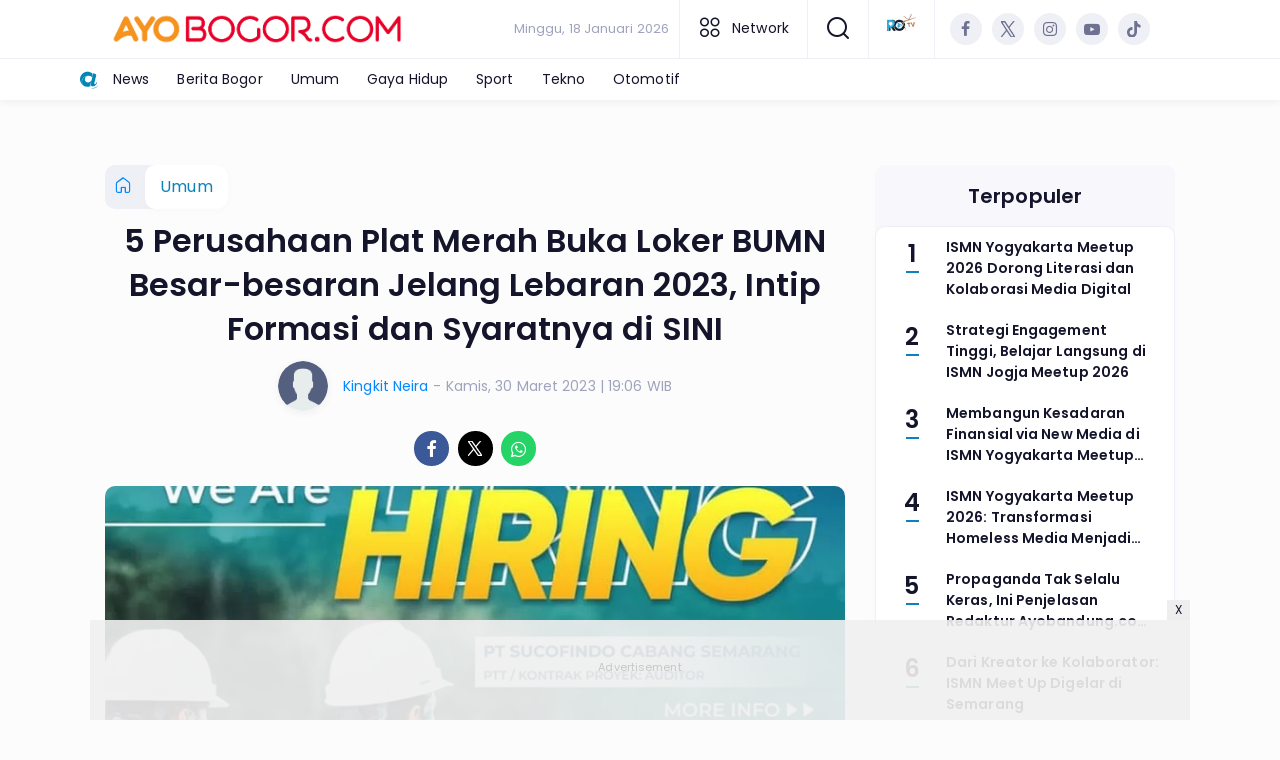

--- FILE ---
content_type: text/html; charset=UTF-8
request_url: https://www.ayobogor.com/umum/318269237/5-perusahaan-plat-merah-buka-loker-bumn-besar-besaran-jelang-lebaran-2023-intip-formasi-dan-syaratnya-di-sini?page=4
body_size: 14788
content:
<!DOCTYPE html>
<html lang="id">
    <head>
        <link href="//securepubads.g.doubleclick.net" rel="dns-prefetch">
    <link href="//googleads.g.doubleclick.net" rel="dns-prefetch">
    <link href="//pagead2.googlesyndication.com" rel="dns-prefetch">
    <link href="//fonts.googleapis.com" rel="dns-prefetch">
    <link href="//assets.promediateknologi.id" rel="dns-prefetch">
    <link href="//www.ayobogor.com" rel="dns-prefetch">
    <link href="//tpc.googlesyndication.com" rel="dns-prefetch">

    <title>5 Perusahaan Plat Merah Buka Loker BUMN Besar-besaran Jelang Lebaran 2023, Intip Formasi dan Syaratnya di SINI - Ayo Bogor - Halaman 4</title>
    <meta name="description" content="Perusahaan BUMN atau plat merah membuka loker BUMN besar-besaran jelang lebaran 2023. Intip formasi dan syaratnya.">
    <meta name="keywords" content="loker, BUMN">
    <meta name="author" content="Kingkit Neira">
    <meta charset="utf-8">
    <meta http-equiv="X-UA-Compatible" content="IE=edge,chrome=1">
    <meta name="viewport" content="width=device-width">
    <meta name="msapplication-TileColor" content="#ffffff">
    <meta name="msapplication-TileImage"
        content="https://static.promediateknologi.id/promedia/news/desktop/images/favicon/ms-icon-144x144.png?v=1042">
    <meta name="theme-color" content="#ffffff">
    <meta name="robots" content="index, follow, max-image-preview:large">
    <meta name="googlebot-news" content="index,follow" />
    <meta name="googlebot" content="index,follow" />
    <meta name="language" content="id" />
    <meta name="geo.country" content="id" />
    <meta http-equiv="content-language" content="In-Id" />
    <meta name="geo.placename" content="Indonesia" />
    <!-- s: fb meta -->
    <meta property="og:type" content="article" />
    <meta property="og:url" content="https://www.ayobogor.com/umum/318269237/5-perusahaan-plat-merah-buka-loker-bumn-besar-besaran-jelang-lebaran-2023-intip-formasi-dan-syaratnya-di-sini?page=4" />
    <meta property="og:title" content="5 Perusahaan Plat Merah Buka Loker BUMN Besar-besaran Jelang Lebaran 2023, Intip Formasi dan Syaratnya di SINI - Ayo Bogor - Halaman 4" />
    <meta property="og:description" content="Perusahaan BUMN atau plat merah membuka loker BUMN besar-besaran jelang lebaran 2023. Intip formasi dan syaratnya." />
    <meta property="og:image" content="https://assets.promediateknologi.id/crop/0x0:0x0/1200x800/webp/photo/2023/03/29/WhatsApp-Image-2023-03-29-at-093959-3864635163.jpeg" />
    <meta property="og:site_name" content="5 Perusahaan Plat Merah Buka Loker BUMN Besar-besaran Jelang Lebaran 2023, Intip Formasi dan Syaratnya di SINI - Ayo Bogor - Halaman 4" />
    <meta property="fb:app_id" content="1073955156075669" />
    <meta property="fb:pages" content="309698722794831" />
    <!-- e: fb meta -->

    <!-- S:tweeter card -->
    <meta name="twitter:card" content="summary_large_image" />
    <meta name="twitter:site" content="@promedia" />
    <meta name="twitter:creator" content="@promedia">
    <meta name="twitter:title" content="5 Perusahaan Plat Merah Buka Loker BUMN Besar-besaran Jelang Lebaran 2023, Intip Formasi dan Syaratnya di SINI - Ayo Bogor - Halaman 4" />
    <meta name="twitter:description" content="Perusahaan BUMN atau plat merah membuka loker BUMN besar-besaran jelang lebaran 2023. Intip formasi dan syaratnya." />
    <meta name="twitter:image" content="https://assets.promediateknologi.id/crop/0x0:0x0/1200x800/webp/photo/2023/03/29/WhatsApp-Image-2023-03-29-at-093959-3864635163.jpeg" />
    <!-- E:tweeter card -->

    <meta name="content_PublishedDate" content="2023-03-30 19:06:53" />
    <meta name="content_Category" content="Umum" />
    <meta name="content_Author" content="Kingkit Neira" />
    <meta name="content_Editor" content="Hartanto Ardi Saputra" />
    <meta name="content_ID" content="8269237" />
    <meta name="content_Type" content="Standard" />
    <meta name="content_Source" content="" />
    <meta name="content_Lipsus" content="" />
    <meta name="content_Tag" content="loker, BUMN" />
    <meta name="content_AuthorID" content="19321" />
    <meta name="content_EditorID" content="5617" />

                <link href="https://static.promediateknologi.id/promedia/network/31/desktop/images/favicon/favicon-96x96.png?v=1234" rel="shortcut icon" type="image/x-icon" />
                <link rel="amphtml" href="https://www.ayobogor.com/umum/amp/318269237/5-perusahaan-plat-merah-buka-loker-bumn-besar-besaran-jelang-lebaran-2023-intip-formasi-dan-syaratnya-di-sini?page=4" data-component-name="amp:html:link">
            <link rel="canonical" href="https://www.ayobogor.com/umum/318269237/5-perusahaan-plat-merah-buka-loker-bumn-besar-besaran-jelang-lebaran-2023-intip-formasi-dan-syaratnya-di-sini?page=4" />

        <link
            href="https://fonts.googleapis.com/css2?family=Poppins:ital,wght@0,400;0,600;0,700;1,400;1,600;1,700&display=swap"
            rel="stylesheet">
                <link rel="preconnect" href="https://fonts.gstatic.com">
        <link rel="preconnect" href="https://fonts.gstatic.com">
        <link rel="stylesheet" href="https://static.promediateknologi.id/promedia/news/desktop/css/style.min.css?v=1064"
            type="text/css">

                    <link rel="stylesheet"
                href="https://static.promediateknologi.id/promedia/network/31/desktop/css/custom.min.css?v=1444"
                type="text/css">
        
        <script src="https://static.promediateknologi.id/promedia/news/desktop/js/jquery-1.12.0.min.js?v=1016" type="cb44c404138cbadf98fa6832-text/javascript"></script>

        <script async src='https://propsid.b-cdn.net/gpt/pti/ayobogor.js' type="cb44c404138cbadf98fa6832-text/javascript"></script>
   
        
        <!-- HTML5 shim and Respond.js for IE8 support of HTML5 elements and media queries -->
        <!-- WARNING: Respond.js doesn't work if you view the page via file:// -->
        <!--[if lt IE 9]>
                                <script src="https://oss.maxcdn.com/html5shiv/3.7.3/html5shiv.min.js"></script>
                                <script src="https://oss.maxcdn.com/respond/1.4.2/respond.min.js"></script>
                                <![endif]-->
                <meta name="google-site-verification" content="feu4xh4r2t5M5hBt1ur4Kzr3l4URZzjatdc7NDI44cE" />
<meta name='dailymotion-domain-verification' content='dmlfcynx7mpnaez4b' />
<script type="cb44c404138cbadf98fa6832-text/javascript">
  dataLayer = [{
    "published_date": "2023-03-30 19:06:53",
    "rubrik": "Umum",
    "penulis": "Kingkit Neira",
    "editor": "Hartanto Ardi Saputra",
    "id": "8269237",
    "source": "",
    "topic": "",
    "tag": "loker, BUMN",
    "penulis_id": "19321",
    "editor_id": "5617"
  }];



</script>
<!-- Google Tag Manager -->
<script type="cb44c404138cbadf98fa6832-text/javascript">(function(w,d,s,l,i){w[l]=w[l]||[];w[l].push({'gtm.start':
new Date().getTime(),event:'gtm.js'});var f=d.getElementsByTagName(s)[0],
j=d.createElement(s),dl=l!='dataLayer'?'&l='+l:'';j.async=true;j.src=
'https://www.googletagmanager.com/gtm.js?id='+i+dl;f.parentNode.insertBefore(j,f);
})(window,document,'script','dataLayer','GTM-W22D3VS');</script>
<!-- End Google Tag Manager -->

<!-- Start GPT Tag -->
<script async src='https://www.googletagservices.com/tag/js/gpt.js' type="cb44c404138cbadf98fa6832-text/javascript"></script>

<!-- End GPT Tag -->

<!-- Facebook Pixel Code -->
<script type="cb44c404138cbadf98fa6832-text/javascript">
  !function(f,b,e,v,n,t,s)
  {if(f.fbq)return;n=f.fbq=function(){n.callMethod?
  n.callMethod.apply(n,arguments):n.queue.push(arguments)};
  if(!f._fbq)f._fbq=n;n.push=n;n.loaded=!0;n.version='2.0';
  n.queue=[];t=b.createElement(e);t.async=!0;
  t.src=v;s=b.getElementsByTagName(e)[0];
  s.parentNode.insertBefore(t,s)}(window, document,'script',
  'https://connect.facebook.net/en_US/fbevents.js');
  fbq('init', '477443124103720');
  fbq('track', 'PageView');
  </script>
  <noscript><img height="1" width="1" style="display:none"
  src="https://www.facebook.com/tr?id=477443124103720&ev=PageView&noscript=1"
  /></noscript>
  <!-- End Facebook Pixel Code -->        <link rel="manifest" href="https://assets.promediateknologi.id/promedia/sw/manifest.json">
        <script async src="https://pagead2.googlesyndication.com/pagead/js/adsbygoogle.js?client=ca-pub-6344910443143463" crossorigin="anonymous" type="cb44c404138cbadf98fa6832-text/javascript"></script>
            <script src="https://jsc.mgid.com/site/770932.js" async type="cb44c404138cbadf98fa6832-text/javascript"></script>

        
                <script type="application/ld+json">
            {
                "@context": "http://schema.org",
                "@type": "WebPage",
                "headline": "5 Perusahaan Plat Merah Buka Loker BUMN Besar-besaran Jelang Lebaran 2023, Intip Formasi dan Syaratnya di SINI - Ayo Bogor - Halaman 4",
                "url": "https://www.ayobogor.com/umum/318269237/5-perusahaan-plat-merah-buka-loker-bumn-besar-besaran-jelang-lebaran-2023-intip-formasi-dan-syaratnya-di-sini?page=4",
                "datePublished": "2023-03-30T19:06:53+0700",
                "dateModified": "2023-03-30T19:06:53+0700",
                "image": "https://assets.promediateknologi.id/crop/0x0:0x0/1200x800/webp/photo/2023/03/29/WhatsApp-Image-2023-03-29-at-093959-3864635163.jpeg",
                "thumbnailUrl" : "https://assets.promediateknologi.id/crop/0x0:0x0/1200x800/webp/photo/2023/03/29/WhatsApp-Image-2023-03-29-at-093959-3864635163.jpeg"
            }
        </script>

                <script type="application/ld+json">
            {
              "@context": "http://schema.org",
              "@type": "NewsArticle",
              "mainEntityOfPage": {
                "@type": "WebPage",
                "@id": "https://www.ayobogor.com/umum/318269237/5-perusahaan-plat-merah-buka-loker-bumn-besar-besaran-jelang-lebaran-2023-intip-formasi-dan-syaratnya-di-sini?page=4"
              },
              "headline": "5 Perusahaan Plat Merah Buka Loker BUMN Besar-besaran Jelang Lebaran 2023, Intip Formasi dan Syaratnya di SINI - Ayo Bogor - Halaman 4",
              "image": {
                "@type": "ImageObject",
                "url": "https://assets.promediateknologi.id/crop/0x0:0x0/1200x800/webp/photo/2023/03/29/WhatsApp-Image-2023-03-29-at-093959-3864635163.jpeg",
                "height": 500,
                "width": 750
              },
              "datePublished": "2023-03-30T19:06:53+0700",
              "dateModified": "2023-03-30T19:06:53+0700",
              "author": {
                "@type": "Person",
                "name": "Kingkit Neira"
              },
               "publisher": {
                "@type": "Organization",
                "name": "Ayo Bogor",
                "url": "https://www.ayobogor.com",
                "logo": {
                "@type": "ImageObject",
                "url": "https://static.promediateknologi.id/promedia/network/31/desktop/images/logo-BGR.png?v=1022",
                "width": 600,
                "height": 60
                }

              },
              "description": "Perusahaan BUMN atau plat merah membuka loker BUMN besar-besaran jelang lebaran 2023. Intip formasi dan syaratnya."
            }
        </script>
        
        
                <script type="application/ld+json">
            {
                "@context": "https://schema.org",
                "@type": "BreadcrumbList",
                "itemListElement":
                [
                    {
                        "@type": "ListItem",
                        "position": 1,
                        "item":
                        {
                            "@id": "https://www.ayobogor.com",
                            "name": "Home"
                        }
                    },
                    {
                        "@type": "ListItem",
                        "position": 2,
                        "item":
                        {
                            "@id": "https://www.ayobogor.com/umum",
                            "name": "Umum"
                        }
                    }
                ]
            }
        </script>
        
                
    </head>

    <body>
        <script type="cb44c404138cbadf98fa6832-text/javascript">
        var __base_url = "https://www.ayobogor.com/";
        var __csrf_token = "FIQkLiB34z3AqbtXLSqUwhwKO8mHPvLRaZck23bU";
        var __domain = "www.ayobogor.com";
        </script>
        <!-- Google Tag Manager (noscript) -->
<noscript><iframe src="https://www.googletagmanager.com/ns.html?id=GTM-W22D3VS"
height="0" width="0" style="display:none;visibility:hidden"></iframe></noscript>
<!-- End Google Tag Manager (noscript) -->

        
        <!-- header -->
<header class="header">
    <div class="header__middle">
        <div class="row container clearfix">
            <div class="col-offset-fluid clearfix">
                <div class="col-bs12-5">
                    <div class="logo">
                                              <a href="https://www.ayobogor.com">
                                                  <img src="https://static.promediateknologi.id/crop/0x0:0x0/0x0/webp/promedia/network/31/desktop/images/logo-BGR.png?v=1183" alt="logo" width="240" height="240">
                        </a>
                    </div>
                </div>
                <div class="col-bs12-7">
                    <ul class="network__menu">
                        <li>
                            <date>Minggu, 18 Januari 2026</date>
                        </li>

                          <!--- network -->
                                                                              <li><a href="#"><i class="icons icon-small mr1 icons-category"></i> Network</a>
                            <ul class="network__menu--more">


                                                                                                    <li><a href="https://www.ayobanten.com">Ayo Banten</a></li>
                                                                                                    <li><a href="https://www.ayobatang.com">Ayo Batang</a></li>
                                                                                                    <li><a href="https://www.ayobekasi.net">Ayo Bekasi</a></li>
                                                                                                                                        <li><a href="https://www.ayoindonesia.com">Ayo Indonesia</a></li>
                                                                                                    <li><a href="https://www.ayoyogya.com">Ayo Yogya</a></li>
                                                                                                    <li><a href="https://ayokampus.promediateknologi.id">Ayo Kampus</a></li>
                                                                                                    <li><a href="https://www.ayomalang.com">Ayo Malang</a></li>
                                                                                                    <li><a href="https://www.ayomedan.id">Ayo Medan</a></li>
                                                                                                    <li><a href="https://www.ayopalembang.com">Ayo Palembang</a></li>
                                                                                                    <li><a href="https://www.ayotegal.com">Ayo Tegal</a></li>
                                                                                                    <li><a href="https://www.ayopontianak.com">Ayo Pontianak</a></li>
                                                                                                    <li><a href="https://www.ayopurwakarta.com">Ayo Purwakarta</a></li>
                                                                                                    <li><a href="https://www.ayotasik.com">Ayo Tasik</a></li>
                                                                                                    <li><a href="https://www.ayojakarta.com">Ayo Jakarta</a></li>
                                                                                                    <li><a href="https://www.ayosemarang.com">Ayo Semarang</a></li>
                                                                                                    <li><a href="https://www.ayobandung.com">Ayo Bandung</a></li>
                                                                                                    <li><a href="https://www.ayosurabaya.com">Ayo Surabaya</a></li>
                                                                                                    <li><a href="https://www.ayocirebon.com">Ayo Cirebon</a></li>
                                                                                                    <li><a href="https://solo.ayoindonesia.com">Ayo Solo</a></li>
                                                                                                    <li><a href="https://vibes.ayoindonesia.com">Ayo Vibes</a></li>
                                                                                                    <li><a href="https://kediri.ayoindonesia.com">Ayo Kediri</a></li>
                                                                                                    <li><a href="https://tekno.ayoindonesia.com">Ayo Tekno</a></li>
                                                                                                    <li><a href="https://muba.ayoindonesia.com">Ayo Muba</a></li>
                                                                                                    <li><a href="https://oku.ayoindonesia.com">Ayo Oku</a></li>
                                                                                                    <li><a href="https://kudus.ayoindonesia.com">Ayo Kudus</a></li>
                                                                                                    <li><a href="https://banyuwangi.ayoindonesia.com">Ayo Banyuwangi</a></li>
                                                                                                    <li><a href="https://garut.ayoindonesia.com">Ayo Garut</a></li>
                                                                                                    <li><a href="https://www.ayokarawang.com">Ayo Karawang</a></li>
                                                                                                    <li><a href="https://banyumas.ayoindonesia.com">Ayo Banyumas</a></li>
                                                                                                    <li><a href="https://blitar.ayoindonesia.com">Ayo Blitar</a></li>
                                                                                                    <li><a href="https://bojonegoro.ayoindonesia.com">Ayo Bojonegoro</a></li>
                                                                                                    <li><a href="https://bondowoso.ayoindonesia.com">Ayo Bondowoso</a></li>
                                                                                                    <li><a href="https://nganjuk.ayoindonesia.com">Ayo Nganjuk</a></li>
                                                                                                    <li><a href="https://trenggalek.ayoindonesia.com">Ayo Trenggalek</a></li>
                                                                                                    <li><a href="https://kebumen.ayoindonesia.com">Ayo Kebumen</a></li>
                                                                                                    <li><a href="https://kendal.ayoindonesia.com">Ayo Kendal</a></li>
                                                                                                    <li><a href="https://lahat.ayoindonesia.com">Ayo Lahat</a></li>
                                                                                                    <li><a href="https://muaraenim.ayoindonesia.com">Ayo Muara Enim</a></li>
                                                                                                    <li><a href="https://oki.ayoindonesia.com">Ayo Oki</a></li>
                                                                                                    <li><a href="https://purbalingga.ayoindonesia.com">Ayo Purbalingga</a></li>
                                                                                                    <li><a href="https://tangerang.ayoindonesia.com">Ayo Tangerang</a></li>
                                                                                                    <li><a href="https://cilacap.ayoindonesia.com">Ayo Cilacap</a></li>
                                                                                                    <li><a href="https://boyolali.ayoindonesia.com">Ayo Boyolali</a></li>
                                                                                                    <li><a href="https://cianjur.ayoindonesia.com">Ayo Cianjur</a></li>
                                                                                                    <li><a href="https://magelang.ayoindonesia.com">Ayo Magelang</a></li>
                                                                                                    <li><a href="https://klaten.ayoindonesia.com">Ayo Klaten</a></li>
                                                                                                    <li><a href="https://pekalongan.ayoindonesia.com">Ayo Pekalongan</a></li>
                                                                                                    <li><a href="https://purworejo.ayoindonesia.com">Ayo Purworejo</a></li>
                                                                                                    <li><a href="https://rembang.ayoindonesia.com">Ayo Rembang</a></li>
                                                                                                    <li><a href="https://sragen.ayoindonesia.com">Ayo Sragen</a></li>
                                                                                                    <li><a href="https://temanggung.ayoindonesia.com">Ayo Temanggung</a></li>
                                                                                                    <li><a href="https://wonogiri.ayoindonesia.com">Ayo Wonogiri</a></li>
                                                                                                    <li><a href="https://wonosobo.ayoindonesia.com">Ayo Wonosobo</a></li>
                                                                                                    <li><a href="https://pati.ayoindonesia.com">Ayo Pati</a></li>
                                                                                                    <li><a href="https://madura.ayoindonesia.com">Ayo Madura</a></li>
                                                                                                    <li><a href="https://gresik.ayoindonesia.com">Ayo Gresik</a></li>
                                                                                                    <li><a href="https://jember.ayoindonesia.com">Ayo Jember</a></li>
                                                                                                    <li><a href="https://jombang.ayoindonesia.com">Ayo Jombang</a></li>
                                                                                                    <li><a href="https://lamongan.ayoindonesia.com">Ayo Lamongan</a></li>
                                                                                                    <li><a href="https://www.portalsalatiga.com">Portal Salatiga</a></li>
                                                                                                    <li><a href="https://www.publika.id">Publika</a></li>
                                                                                                    <li><a href="https://www.trixy.id">Trixy</a></li>
                                                                                                    <li><a href="https://www.financialreview.id">Financial Review</a></li>
                                
                            </ul>
                          </li>
                                                
                        <li>
                            <a href="#"><span class="icon icon-small icons-search"></span></a>
                            <ul class="text-center w-200">
                                <li class="network__menu__search">
                                    <form action="https://www.ayobogor.com/search" class="search__bar">
                                        <input type="text" placeholder="Cari" name="q" id="search" class="search__input">
                                        <input type="submit" class="search__submit">
                                        <span class="icon icon-search"></span>
                                    </form>
                                </li>
                            </ul>
                        </li>
                                                <li>
                            <div class="nav__tv">
								<a class="logo-tv" href="https://www.ayobogor.com/tv">
									                                        <img src="https://static.promediateknologi.id/crop/0x0:0x0/44x44/webp/promedia/news/desktop/images/logo_tv.png?v=1034" alt="logo-tv" width="44" height="44">
                                    								</a>
							</div>
                        </li>
                                                
                        <li>
                            <div class="social social--header clearfix">
                                <div class="social__item">
                                    <a href="" target="_blank" class="social__link social__link--facebook">
                                        <span class="icon icon-facebook"></span>
                                    </a>
                                </div>
                                <div class="social__item">
                                    <a href="" target="_blank" class="social__link social__link--twitter">
                                        <span class="icon icon-twitter"></span>
                                    </a>
                                </div>
                                <div class="social__item">
                                    <a href="" target="_blank" class="social__link social__link--instagram">
                                        <span class="icon icon-instagram"></span>
                                    </a>
                                </div>

                                <div class="social__item">
                                    <a href="" target="_blank" class="social__link social__link--youtube">
                                        <span class="icon icon-youtube"></span>
                                    </a>
                                </div>
                                <div class="social__item">
                                    <a href="" target="_blank" class="social__link social__link--tiktok">
                                        <span class="icon icon-tiktok"></span>
                                    </a>
                                </div>
                                                                <div class="social__item" id='data-account'>
																</div>
                                                            </div>
                        </li>
                    </ul>
                </div>
            </div>
        </div>
    </div>
    <div class="header__bottom">
        <div class="row container clearfix">
            <div class="col-offset-fluid clearfix">
                <div class="col-bs10-10">
                    <nav class="nav">
                                                 <div class="nav__home ayo_n"><a href="https://www.ayoindonesia.com" title="Home" class="ayonetwork" target="_blank"><img src="https://static.promediateknologi.id/promedia/network/01/desktop/images/favicon/ms-icon-70x70.png?v=1148" /></a></div>
                                                <ul class="nav__wrap">
                            
                            
                            <li><a href="https://www.ayobogor.com/news">News</a>
                                    
                                                                </li>
                            
                            <li><a href="https://www.ayobogor.com/berita-bogor">Berita Bogor</a>
                                                                        <ul class="more">
                                                                        <li><a href="https://www.ayobogor.com/berita-bogor">Berita Bogor</a></li>
                                                                        <li><a href="https://www.ayobogor.com/explore-bogor">Explore Bogor</a></li>
                                                                        <li><a href="https://www.ayobogor.com/bisnis-bogor">Bisnis Bogor</a></li>
                                                                        </ul>
                                    
                                                                </li>
                            
                            <li><a href="https://www.ayobogor.com/umum">Umum</a>
                                                                        <ul class="more">
                                                                        <li><a href="https://www.ayobogor.com/nasional">Nasional</a></li>
                                                                        <li><a href="https://www.ayobogor.com/internasional">Internasional</a></li>
                                                                        </ul>
                                    
                                                                </li>
                            
                            <li><a href="https://www.ayobogor.com/gaya-hidup">Gaya Hidup</a>
                                    
                                                                </li>
                            
                            <li><a href="https://www.ayobogor.com/sport">Sport</a>
                                    
                                                                </li>
                            
                            <li><a href="https://www.ayobogor.com/tekno">Tekno</a>
                                    
                                                                </li>
                            
                            <li><a href="https://www.ayobogor.com/otomotif">Otomotif</a>
                                    
                                                                </li>
                            
                                                                                        
                                                                                    </ul>

                        
                    </nav>
                </div>
            </div>
        </div>
    </div>
</header>
        
                <!-- ads skin -->
<div class="row ads__stick__wrap clearfix">
<div class="kcm ads__stick js--stick">
    <div class="ads__stick__fluid ads__stick__fluid--left">
        <div class="ads__stick--left">
            <div id='div-gpt-ad-desktopSkinAdsLeftDetail'>
              <script type="cb44c404138cbadf98fa6832-text/javascript">
                googletag.cmd.push(function() { googletag.display('div-gpt-ad-desktopSkinAdsLeftDetail'); });
              </script>
            </div>
        </div>
    </div>
    <div class="ads__stick__fluid ads__stick__fluid--right">
        <div class="ads__stick--right">
            <div id='div-gpt-ad-desktopSkinAdsRightDetail'>
              <script type="cb44c404138cbadf98fa6832-text/javascript">
                googletag.cmd.push(function() { googletag.display('div-gpt-ad-desktopSkinAdsRightDetail'); });
              </script>
            </div>
        </div>
    </div>
</div>
</div>        

        <!-- adbro -->


    <!-- content -->
    <div class="row clearfix">
        <div class="container clearfix">
            <div class="col-offset-fluid clearfix">
                <div class="col-bs12-12">


                  <!-- ads top -->
<div class="ads mt3 clearfix -250px">
	<div class="ads--stick">
		<div id='div-gpt-ad-desktopTopDetail'>
		<script type="cb44c404138cbadf98fa6832-text/javascript">
			googletag.cmd.push(function() { googletag.display('div-gpt-ad-desktopTopDetail'); });
		</script>
		</div>
	</div>
</div>
                  

                </div>

                <div class="col-bs10-7">

                    <!-- header -->
                    <section class="read__header clearfix">
                        <div class="breadcrumb clearfix">
                            <ul class="breadcrumb__wrap">
                                <li class="breadcrumb__item"><a class="breadcrumb__link" href="https://www.ayobogor.com"><i
                                            class="icon-xsmall icons-home"></i></a></li>
                                <li class="breadcrumb__item"><a class="breadcrumb__link"
                                        href="https://www.ayobogor.com/umum">Umum</a>
                                </li>
                            </ul>
                        </div>
                        <div class="read__header mt2 clearfix">

                            <h1 class="read__title"> 5 Perusahaan Plat Merah Buka Loker BUMN Besar-besaran Jelang Lebaran 2023, Intip Formasi dan Syaratnya di SINI </h1>

                            <div class="read__info">
                                <div class="read__info__img">
                                                                       <img src="https://static.promediateknologi.id/promedia/news/desktop/images/user-author.png?v=2" alt="photo author" width="50" height="50">
                                   
								</div>
                                <div class="read__info__author">
                                    <a href="https://www.ayobogor.com/author/19321/Kingkit-Neira">Kingkit Neira</a>
                                </div>
                                <div class="read__info__date">
                                    - Kamis, 30 Maret 2023 | 19:06 WIB
                                </div>
                            </div>

                            <div class="social social--article clearfix">
    <div class="social__item">
        <a href="javascript:void(0)" class="social__link social__link--facebook" onclick="if (!window.__cfRLUnblockHandlers) return false; fb_share(&quot;5 Perusahaan Plat Merah Buka Loker BUMN Besar-besaran Jelang Lebaran 2023, Intip Formasi dan Syaratnya di SINI&quot;, &quot;https://www.ayobogor.com/umum/318269237/5-perusahaan-plat-merah-buka-loker-bumn-besar-besaran-jelang-lebaran-2023-intip-formasi-dan-syaratnya-di-sini&quot;)" data-cf-modified-cb44c404138cbadf98fa6832-="">
            <span class="icon icon-facebook"></span>
        </a>
    </div>
    <div class="social__item">
        <a href="javascript:void(0)" class="social__link social__link--twitter" onclick="if (!window.__cfRLUnblockHandlers) return false; tweet_share(&quot;5 Perusahaan Plat Merah Buka Loker BUMN Besar-besaran Jelang Lebaran 2023, Intip Formasi dan Syaratnya di SINI https://www.ayobogor.com/umum/318269237/5-perusahaan-plat-merah-buka-loker-bumn-besar-besaran-jelang-lebaran-2023-intip-formasi-dan-syaratnya-di-sini&quot;)" data-cf-modified-cb44c404138cbadf98fa6832-="">
            <span class="icon icon-twitter"></span>
        </a>
    </div>
        <div class="social__item">
        <a href="https://api.whatsapp.com/send?text=5 Perusahaan Plat Merah Buka Loker BUMN Besar-besaran Jelang Lebaran 2023  Intip Formasi dan Syaratnya di SINI https://www.ayobogor.com/umum/318269237/5-perusahaan-plat-merah-buka-loker-bumn-besar-besaran-jelang-lebaran-2023-intip-formasi-dan-syaratnya-di-sini" class="social__link social__link--whatsapp">
            <span class="icon icon-whatsapp"></span>
        </a>
    </div>
        
</div>


                            <div class="photo">
    <div class="photo__img">
                    <img src="https://assets.promediateknologi.id/crop/0x0:0x0/1200x800/webp/photo/2023/03/29/WhatsApp-Image-2023-03-29-at-093959-3864635163.jpeg" alt="5 Perusahaan Plat Merah Buka Loker BUMN Besar-besaran Jelang Lebaran 2023, Intip Formasi dan Syaratnya di SINI" width="700" height="500">
            </div>
    <div class="photo__caption">5 Perusahaan Plat Merah Buka Loker BUMN Besar-besaran Jelang Lebaran 2023, Intip Formasi dan Syaratnya di SINI</div>
</div>


                        </div>
                    </section>
                    <!-- ads under image-->

<center>
                        </center>
                    
                    <div class="read__article clearfix js--tower-parent">
                        <div class="col-bs10-7 col-offset-0">

                            <!-- content -->
                            <article class="read__content clearfix">
                                 <p>PT Surabaya Industrial Estate Rungkut atau SIER adalah perusahaan BUMN untuk mendukung dan mengembangkan kawasan industri di Indonesia, khususnya Jawa Timur.</p> <p>Saat ini ada loker BUMN sebanyak 14 formasi yang terbuka dan siap diisi dengan batas pendaftaran 14 April 2023. Segera kirim lamaran melalui situs resmi sier.id/page/karier2023</p> <p>Berikut ini formasi loker BUMN PT Sier</p> <p>- Pelaksana Anggaran</p><div data-type="_mgwidget" data-widget-id="1733482"></div>
    <script type="cb44c404138cbadf98fa6832-text/javascript">(function (w, q) { w[q] = w[q] || []; w[q].push(["_mgc.load"]) })(window, "_mgq");</script>
 <p>- Pelaksana Akuntansi Bisnis</p> <p>- Pelaksana Kepegawaian dan Hubungan Insdustrial</p><center>
	<div class="ads mt3 clearfix">
		<div class="ads--stick">
			<div class="ads__box">
				<div id='div-gpt-ad-desktopInArticle'>
					<script type="cb44c404138cbadf98fa6832-text/javascript">
						googletag.cmd.push(function() { googletag.display('div-gpt-ad-desktopInArticle'); });
					</script>
				</div>
			</div>
		</div>
	</div>
</center>
 <p>- Pelaksana Manajemen Talenta</p> <p>- Pelaksana Pengembangan Organisasi dan Budaya</p> <p>- Pelaksana Pengukuran dan Evaluasi Proyek</p> <p>- Pelaksana Pemasaran dan Promosi</p> <p>- Pelaksana Saluran Air Hujan dan Industri</p> <p>- Fungsional Legal Corporate</p> <p>- Fungsional Kontrak atau Legal</p> <p>- Fungsional Teknologi Informasi (IT Security, Mobile Developer dan Web Developer)</p> <p>- Fungsional Pengawasan Proyek</p>
                            </article>

                            <div class="read__paging clearfix">
        <div class="paging paging--article clearfix">
            <div class="paging__teaser">Halaman: </div>
            <div class="paging__wrap clearfix">
                            <div class="paging__item">
                    <a class="paging__link " href="https://www.ayobogor.com/umum/318269237/5-perusahaan-plat-merah-buka-loker-bumn-besar-besaran-jelang-lebaran-2023-intip-formasi-dan-syaratnya-di-sini">1</a>
                </div>
                            <div class="paging__item">
                    <a class="paging__link " href="https://www.ayobogor.com/umum/318269237/5-perusahaan-plat-merah-buka-loker-bumn-besar-besaran-jelang-lebaran-2023-intip-formasi-dan-syaratnya-di-sini?page=2">2</a>
                </div>
                            <div class="paging__item">
                    <a class="paging__link " href="https://www.ayobogor.com/umum/318269237/5-perusahaan-plat-merah-buka-loker-bumn-besar-besaran-jelang-lebaran-2023-intip-formasi-dan-syaratnya-di-sini?page=3">3</a>
                </div>
                            <div class="paging__item">
                    <a class="paging__link paging__link--active" href="https://www.ayobogor.com/umum/318269237/5-perusahaan-plat-merah-buka-loker-bumn-besar-besaran-jelang-lebaran-2023-intip-formasi-dan-syaratnya-di-sini?page=4">4</a>
                </div>
                            <div class="paging__item">
                    <a class="paging__link " href="https://www.ayobogor.com/umum/318269237/5-perusahaan-plat-merah-buka-loker-bumn-besar-besaran-jelang-lebaran-2023-intip-formasi-dan-syaratnya-di-sini?page=5">5</a>
                </div>
                            <div class="paging__item">
                    <a class="paging__link " href="https://www.ayobogor.com/umum/318269237/5-perusahaan-plat-merah-buka-loker-bumn-besar-besaran-jelang-lebaran-2023-intip-formasi-dan-syaratnya-di-sini?page=6">6</a>
                </div>
                            <div class="paging__item">
                    <a class="paging__link " href="https://www.ayobogor.com/umum/318269237/5-perusahaan-plat-merah-buka-loker-bumn-besar-besaran-jelang-lebaran-2023-intip-formasi-dan-syaratnya-di-sini?page=5">Selanjutnya</a>
                </div>
                        </div>
        </div>
    </div>


                            <!-- selanjutnya -->
                            							<section class="read__next mt3 clearfix">
								<div class="read__next__img">
								    <a href="https://www.ayobogor.com/umum/318268697/cek-penerima-pip-2023-cair-1-april-login-nisn-di-pipkemdikbudgoid-dapat-rp-500-ribu">
								        <img src="https://assets.promediateknologi.id/crop/0x0:0x0/120x70/webp/photo/2023/03/30/Cek-Penerima-PIP-2023-Cair-1-April-Login-NISN-di-Pipkemdikbudgoid-Dapat-Rp-500-Ribu-heading-3436511426.jpg" alt="Cek Penerima PIP 2023 Cair 1 April, Login NISN di Pip.kemdikbud.go.id Dapat Rp 500 Ribu" width="120" height="70">
								    </a>
								</div>
								<div class="read__next__img__box clearfix">
								    <h3>Artikel Selanjutnya</h3>
								    <h2 class="read__next__title">
								        <a href="https://www.ayobogor.com/umum/318268697/cek-penerima-pip-2023-cair-1-april-login-nisn-di-pipkemdikbudgoid-dapat-rp-500-ribu" class="recomend__link">Cek Penerima PIP 2023 Cair 1 April, Login NISN di Pip.kemdikbud.go.id Dapat Rp 500 Ribu</a>
								    </h2>
								</div>
                                <a href="https://www.ayobogor.com/umum/318268697/cek-penerima-pip-2023-cair-1-april-login-nisn-di-pipkemdikbudgoid-dapat-rp-500-ribu" class="recomend__link">
                                    <i class="icon-angle-right"></i>
                                </a>
							</section>
                            
                            <section class="read__tagging clearfix">
                                <div class="disclaimer">Dilarang mengambil dan/atau menayangkan ulang sebagian atau keseluruhan artikel <br>di atas untuk konten akun media sosial komersil tanpa seizin redaksi.</div>
                            </section>

                                                            <p>
                                    <a>Editor: Hartanto Ardi Saputra</a>
                                </p>
                                                        
                            


                            <center>
                                <div style="margin: 10px 0 30px 0">
                                                                        <div style="margin-top: 50px;">
<div id="bn_0uKe3TJc91"></div><script type="cb44c404138cbadf98fa6832-text/javascript">'use strict';(function(e,c,p,q){function v(){c.removeEventListener("scroll",v);k()}function z(){w=new IntersectionObserver(function(a){a.forEach(function(b){b.isIntersecting&&(w.unobserve(b.target),A?r(c,"scroll",v):k())})},{root:null,rootMargin:"400px 200px",threshold:0});w.observe(f)}function k(){if(f=f||c.getElementById("bn_"+p)){f.innerHTML="";f.id="bn_"+B;if(e.name&&"google_ads_iframe_/"==e.name.substring(0,19)){var a=e.parent.document,b=a.createElement("div");a=a.getElementById(e.name).parentNode;
a.parentNode.appendChild(b);b.style.setProperty("margin-top",-a.offsetHeight+"px","important");b.append(f);q+=".dfp"}(g=C.getElementById("rcMain"))?d=g.contentWindow:I(C);x={act:"init",id:p,rnd:B,ms:D,lt:q,tms:J,ta:K==top};d.rcMain?d.postMessage(x,E):d.rcBuf.push(x)}else l("!bn")}function L(a,b,y,t){function F(){var u=b.createElement("script");u.src=a;u.onerror=function(){m++;5>m?setTimeout(F,10):l(m+"!"+a)};u.onload=function(){t&&t();m&&l(m+"!"+a)};y.appendChild(u)}var m=0;F()}function I(a){try{g=
a.createElement("iframe"),g.style.setProperty("display","none","important"),g.id="rcMain",a.body.insertBefore(g,a.body.children[0]),d=g.contentWindow,n=d.document,n.open(),n.close(),G=n.body,Object.defineProperty(d,"rcBuf",{enumerable:!1,configurable:!1,writable:!1,value:[]}),L("https://go.rcvlink.com/static/main.js",n,G,function(){for(var b;d.rcBuf&&(b=d.rcBuf.shift());)d.postMessage(b,E)})}catch(b){H(b)}}function r(a,b,y,t){a.addEventListener(b,y,t)}function M(a,b){b=b||0;return Math.round(a*Math.pow(10,b))/
Math.pow(10,b)}function H(a){l(a.name+": "+a.message+"\t"+(a.stack?a.stack.replace(a.name+": "+a.message,""):""))}function l(a){console.error(a);(new Image).src="https://go.rcvlinks.com/err/?code="+p+"&ms="+((new Date).getTime()-D)+"&ver="+N+"&text="+encodeURIComponent(a)}try{var N="251015-0118",E=location.origin||location.protocol+"//"+location.hostname+(location.port?":"+location.port:""),f=c.getElementById("bn_"+p),B=Math.random().toString(36).substring(2,15),D=(new Date).getTime(),w,O=!("IntersectionObserver"in
e),x,g,d,n,G,A=c.body.clientHeight>e.innerHeight,h=e;for(;h;){try{var J=M(h.performance.now());var K=h;var C=h.document}catch(a){}if(h==top)break;h=h.parent}f?"scroll"==q?A?r(c,"scroll",v):k():"lazy"==q?O?k():"loading"==c.readyState?r(c,"DOMContentLoaded",z):z():k():"loading"==c.readyState?r(c,"DOMContentLoaded",k):l("!bn")}catch(a){H(a)}})(window,document,"0uKe3TJc91","");
</script>
</div>
                                </div>
                            </center>




                            <!-- tagging -->
                            <section class="read__tagging mt3 clearfix">
                                <!-- tagging -->
<section class="read__tagging mt3 clearfix">
    <h3 class="title"><span>Tags</span></h3>
    <div class="tag tag--article clearfix">
        <ul class="tag__list">
                            <li><h4><a href="https://www.ayobogor.com/tag/loker">loker</a></h4></li>
                            <li><h4><a href="https://www.ayobogor.com/tag/BUMN">BUMN</a></h4></li>
                    </ul>
    </div>
</section>
                            </section>


                            <!-- Profeeds -->
                            <!-- <div id="profeed" data-id="318269237" data-width="100%"></div> -->


                            <!-- komen -->
                            <div class="col-bs10-10 col-offset-0">
        <!-- comment -->
        <section class="read__comment mt3 clearfix">
            <!-- <h3 class="title"><span>Komentar</span></h3> -->
            <div class="read__comment clearfix">
                <div id='data-komentar' data-page="1" data-id="8269237" data-source="p1"></div>
            </div>
        </section>
    </div>
    <script src="https://my.promediateknologi.id/komentar-1.js?v=3" type="cb44c404138cbadf98fa6832-text/javascript"></script>


                            <center>
                                <div style="margin: 10px 0 30px 0">
                                <!-- ads mgid -->
                                                                    </div>
                            </center>


                        </div>
                        <div class="col-bs10-10 col-offset-0">
                            <!-- related -->
                                                            <section class="read__comment mt3 clearfix">
                                    <h3 class="title"><span>Artikel Terkait</span></h3>
                                    <div class="read__related clearfix">
                                        <ul class="related__list clearfix">
                                                                                            <li>
                                                    <div class="related__img">
                                                        <a href="https://www.ayobogor.com/umum/318268697/cek-penerima-pip-2023-cair-1-april-login-nisn-di-pipkemdikbudgoid-dapat-rp-500-ribu">
                                                            <img src="https://assets.promediateknologi.id/crop/0x0:0x0/188x113/webp/photo/2023/03/30/Cek-Penerima-PIP-2023-Cair-1-April-Login-NISN-di-Pipkemdikbudgoid-Dapat-Rp-500-Ribu-heading-3436511426.jpg" alt="Cek Penerima PIP 2023 Cair 1 April, Login NISN di Pip.kemdikbud.go.id Dapat Rp 500 Ribu" width="120" height="80">
                                                        </a>
                                                    </div>
                                                    <h2 class="related__title">
                                                        <a href="https://www.ayobogor.com/umum/318268697/cek-penerima-pip-2023-cair-1-april-login-nisn-di-pipkemdikbudgoid-dapat-rp-500-ribu"
                                                            class="related__link">Cek Penerima PIP 2023 Cair 1 April, Login NISN di Pip.kemdikbud.go.id Dapat Rp 500 Ribu</a>
                                                    </h2>
                                                </li>
                                                                                            <li>
                                                    <div class="related__img">
                                                        <a href="https://www.ayobogor.com/gaya-hidup/318268763/bolehkah-membuka-warung-saat-bulan-puasa-ustadz-khalid-basalamah-bilang-begini-perhatikan">
                                                            <img src="https://assets.promediateknologi.id/crop/0x0:1793x1326/188x113/webp/photo/2023/03/30/ustadz-khalid-basalamah-jelaskan-mengenai-buka-warung-di-bulan-Ramadhan-boleh-tidak-1598067144.jpg" alt="Bolehkah Membuka Warung saat Bulan Puasa? Ustadz Khalid Basalamah Bilang Begini, Perhatikan!" width="120" height="80">
                                                        </a>
                                                    </div>
                                                    <h2 class="related__title">
                                                        <a href="https://www.ayobogor.com/gaya-hidup/318268763/bolehkah-membuka-warung-saat-bulan-puasa-ustadz-khalid-basalamah-bilang-begini-perhatikan"
                                                            class="related__link">Bolehkah Membuka Warung saat Bulan Puasa? Ustadz Khalid Basalamah Bilang Begini, Perhatikan!</a>
                                                    </h2>
                                                </li>
                                                                                            <li>
                                                    <div class="related__img">
                                                        <a href="https://www.ayobogor.com/berita-bogor/318268775/spesifikasi-yamaha-rx-king-2023-motor-sport-murah-rp-20-jutaan-bermesin-yamaha-r15">
                                                            <img src="https://assets.promediateknologi.id/crop/0x0:0x0/188x113/webp/photo/2023/03/30/Yamaha-RX-King-4031508851.jpg" alt="Spesifikasi Yamaha RX King 2023, Motor Sport Murah Rp 20 Jutaan Bermesin Yamaha R15" width="120" height="80">
                                                        </a>
                                                    </div>
                                                    <h2 class="related__title">
                                                        <a href="https://www.ayobogor.com/berita-bogor/318268775/spesifikasi-yamaha-rx-king-2023-motor-sport-murah-rp-20-jutaan-bermesin-yamaha-r15"
                                                            class="related__link">Spesifikasi Yamaha RX King 2023, Motor Sport Murah Rp 20 Jutaan Bermesin Yamaha R15</a>
                                                    </h2>
                                                </li>
                                                                                            <li>
                                                    <div class="related__img">
                                                        <a href="https://www.ayobogor.com/umum/318268877/cara-daftar-beasiswa-kedokteran-yang-disediakan-kemenkes-tahun-2023">
                                                            <img src="https://assets.promediateknologi.id/crop/0x0:0x0/188x113/webp/photo/2023/03/29/Beasiswa-Kemenkes-Kedokteran-1712270242.jpeg" alt="Cara Daftar Beasiswa Kedokteran yang Disediakan Kemenkes Tahun 2023" width="120" height="80">
                                                        </a>
                                                    </div>
                                                    <h2 class="related__title">
                                                        <a href="https://www.ayobogor.com/umum/318268877/cara-daftar-beasiswa-kedokteran-yang-disediakan-kemenkes-tahun-2023"
                                                            class="related__link">Cara Daftar Beasiswa Kedokteran yang Disediakan Kemenkes Tahun 2023</a>
                                                    </h2>
                                                </li>
                                                                                            <li>
                                                    <div class="related__img">
                                                        <a href="https://www.ayobogor.com/umum/318268915/inilah-10-hal-penting-yang-harus-diperhatikan-penerima-sk-nominasi-pip-2023-apa-saja">
                                                            <img src="https://assets.promediateknologi.id/crop/72x20:648x412/188x113/webp/photo/2023/03/30/pip-ok-93927333.jpeg" alt="Inilah 10 Hal Penting yang Harus Diperhatikan Penerima SK Nominasi PIP 2023, Apa Saja? " width="120" height="80">
                                                        </a>
                                                    </div>
                                                    <h2 class="related__title">
                                                        <a href="https://www.ayobogor.com/umum/318268915/inilah-10-hal-penting-yang-harus-diperhatikan-penerima-sk-nominasi-pip-2023-apa-saja"
                                                            class="related__link">Inilah 10 Hal Penting yang Harus Diperhatikan Penerima SK Nominasi PIP 2023, Apa Saja? </a>
                                                    </h2>
                                                </li>
                                                                                            <li>
                                                    <div class="related__img">
                                                        <a href="https://www.ayobogor.com/berita-bogor/318268985/gratis-link-dan-cara-daftar-bansos-ramadhan-2023-bantuan-blt-cair-awal-april-lho">
                                                            <img src="https://assets.promediateknologi.id/crop/0x0:0x0/188x113/webp/photo/2023/03/30/Cara-Daftar-Bansos-768044386.jpg" alt="GRATIS Link dan Cara Daftar Bansos Ramadhan 2023, Bantuan BLT Cair Awal April LHO" width="120" height="80">
                                                        </a>
                                                    </div>
                                                    <h2 class="related__title">
                                                        <a href="https://www.ayobogor.com/berita-bogor/318268985/gratis-link-dan-cara-daftar-bansos-ramadhan-2023-bantuan-blt-cair-awal-april-lho"
                                                            class="related__link">GRATIS Link dan Cara Daftar Bansos Ramadhan 2023, Bantuan BLT Cair Awal April LHO</a>
                                                    </h2>
                                                </li>
                                                                                            <li>
                                                    <div class="related__img">
                                                        <a href="https://www.ayobogor.com/sport/318268991/intip-yamaha-rx-king-2023-motor-sport-legendaris-yang-canggih">
                                                            <img src="https://assets.promediateknologi.id/crop/0x0:0x0/188x113/webp/photo/2023/03/30/FotoJet-4-2981281864.jpg" alt="Intip Yamaha RX King 2023, Motor Sport Legendaris yang Canggih" width="120" height="80">
                                                        </a>
                                                    </div>
                                                    <h2 class="related__title">
                                                        <a href="https://www.ayobogor.com/sport/318268991/intip-yamaha-rx-king-2023-motor-sport-legendaris-yang-canggih"
                                                            class="related__link">Intip Yamaha RX King 2023, Motor Sport Legendaris yang Canggih</a>
                                                    </h2>
                                                </li>
                                                                                    </ul>
                                    </div>
                                </section>
                            
                            <!-- comment -->
                            
                            <center>
                                <div style="margin: 10px 0 30px 0">
                                    <div id="2e5cc5258c6fe155a7fd1c520f0af756"></div>
<script async src="https://click.advertnative.com/loading/?handle=20360" type="cb44c404138cbadf98fa6832-text/javascript"></script>
                                </div>
                            </center>
                            <center>
                                
                                <div style="margin: 10px 0 30px 0">

                                </div>
                            </center>
                            <center>
                                <!-- ads square 4-->
<div class="ads mt3 clearfix ">
	<div class="ads--stick">
		<div class="ads__box">
			<div id='div-gpt-ad-desktopRB3Detail'>
			<script type="cb44c404138cbadf98fa6832-text/javascript">
				googletag.cmd.push(function() { googletag.display('div-gpt-ad-desktopRB3Detail'); });
			</script>
			</div>
		</div>
	</div>
</div>
                            </center>

                            <!-- rekomend -->
                                                <section class="recomend mt3 clearfix">
                            <h3 class="title"><span>Rekomendasi</span></h3>
                                <div class="recomend__wrap">
                                                                    <div class="recomend__item">
                                        <div class="recomend__img">
                                            <a href="https://www.ayobogor.com/umum/3116571338/ismn-yogyakarta-meetup-2026-dorong-literasi-dan-kolaborasi-media-digital">
                                                <img src="https://static.promediateknologi.id/crop/0x0:0x0/240x320/webp/photo/p1/31/2026/01/16/IMG-20260115-WA0241-1074116020.jpg" width="240" height="320">
                                            </a>
                                        </div>
                                        <div class="recomend__box clearfix">
                                            <h2 class="recomend__title">
                                            <a href="https://www.ayobogor.com/umum/3116571338/ismn-yogyakarta-meetup-2026-dorong-literasi-dan-kolaborasi-media-digital" class="recomend__link">ISMN Yogyakarta Meetup 2026 Dorong Literasi dan Kolaborasi Media Digital</a>
                                            </h2>
                                        </div>
                                    </div>
                                                                                                        <div class="recomend__item">
                                        <div class="recomend__img">
                                            <a href="https://www.ayobogor.com/umum/3116571541/strategi-engagement-tinggi-belajar-langsung-di-ismn-jogja-meetup-2026">
                                                <img src="https://static.promediateknologi.id/crop/0x0:0x0/240x320/webp/photo/p1/31/2026/01/16/IMG-20260116-WA0000-3787098739.jpg" width="240" height="320">
                                            </a>
                                        </div>
                                        <div class="recomend__box clearfix">
                                            <h2 class="recomend__title">
                                            <a href="https://www.ayobogor.com/umum/3116571541/strategi-engagement-tinggi-belajar-langsung-di-ismn-jogja-meetup-2026" class="recomend__link">Strategi Engagement Tinggi, Belajar Langsung di ISMN Jogja Meetup 2026</a>
                                            </h2>
                                        </div>
                                    </div>
                                                                                                        <div class="recomend__item">
                                        <div class="recomend__img">
                                            <a href="https://www.ayobogor.com/umum/3116574749/membangun-kesadaran-finansial-via-new-media-di-ismn-yogyakarta-meetup-2026">
                                                <img src="https://static.promediateknologi.id/crop/0x0:0x0/240x320/webp/photo/p1/31/2026/01/16/IMG-20260116-WA0022-2846759866.jpg" width="240" height="320">
                                            </a>
                                        </div>
                                        <div class="recomend__box clearfix">
                                            <h2 class="recomend__title">
                                            <a href="https://www.ayobogor.com/umum/3116574749/membangun-kesadaran-finansial-via-new-media-di-ismn-yogyakarta-meetup-2026" class="recomend__link">Membangun Kesadaran Finansial via New Media di ISMN Yogyakarta Meetup 2026</a>
                                            </h2>
                                        </div>
                                    </div>
                                    
                            </section>
                                                        

                            

                            <!-- latests -->
                            <section class="latest mt3 clearfix">
                                <h3 class="title"><span>Terkini</span></h3>
                                <div class="latest__wrap">
                                                                            <div class="latest__item">
                                                                                            <div class="latest__img">
                                                    <a href="https://www.ayobogor.com/umum/3116574749/membangun-kesadaran-finansial-via-new-media-di-ismn-yogyakarta-meetup-2026">
                                                        <img src="https://static.promediateknologi.id/crop/0x0:0x0/188x133/webp/photo/p1/31/2026/01/16/IMG-20260116-WA0022-2846759866.jpg"
                                                            alt="Membangun Kesadaran Finansial via New Media di ISMN Yogyakarta Meetup 2026" width="188" height="133">
                                                    </a>
                                                </div>
                                                                                        <div class="latest__right">
                                                <h2 class="latest__title">
                                                    <a href="https://www.ayobogor.com/umum/3116574749/membangun-kesadaran-finansial-via-new-media-di-ismn-yogyakarta-meetup-2026"
                                                        class="latest__link">Membangun Kesadaran Finansial via New Media di ISMN Yogyakarta Meetup 2026</a>
                                                </h2>
                                                <date class="latest__date">
                                                    Jumat, 16 Januari 2026 | 20:53 WIB</date>
                                            </div>
                                        </div>
                                                                            <div class="latest__item">
                                                                                            <div class="latest__img">
                                                    <a href="https://www.ayobogor.com/umum/3116574383/ismn-yogyakarta-meetup-2026-transformasi-homeless-media-menjadi-sumber-informasi-terpercaya">
                                                        <img src="https://static.promediateknologi.id/crop/0x0:0x0/188x133/webp/photo/p1/31/2026/01/16/IMG-20260116-WA0021-3786926978.jpg"
                                                            alt="ISMN Yogyakarta Meetup 2026: Transformasi Homeless Media Menjadi Sumber Informasi Terpercaya" width="188" height="133">
                                                    </a>
                                                </div>
                                                                                        <div class="latest__right">
                                                <h2 class="latest__title">
                                                    <a href="https://www.ayobogor.com/umum/3116574383/ismn-yogyakarta-meetup-2026-transformasi-homeless-media-menjadi-sumber-informasi-terpercaya"
                                                        class="latest__link">ISMN Yogyakarta Meetup 2026: Transformasi Homeless Media Menjadi Sumber Informasi Terpercaya</a>
                                                </h2>
                                                <date class="latest__date">
                                                    Jumat, 16 Januari 2026 | 19:45 WIB</date>
                                            </div>
                                        </div>
                                                                            <div class="latest__item">
                                                                                            <div class="latest__img">
                                                    <a href="https://www.ayobogor.com/umum/3116571541/strategi-engagement-tinggi-belajar-langsung-di-ismn-jogja-meetup-2026">
                                                        <img src="https://static.promediateknologi.id/crop/0x0:0x0/188x133/webp/photo/p1/31/2026/01/16/IMG-20260116-WA0000-3787098739.jpg"
                                                            alt="Strategi Engagement Tinggi, Belajar Langsung di ISMN Jogja Meetup 2026" width="188" height="133">
                                                    </a>
                                                </div>
                                                                                        <div class="latest__right">
                                                <h2 class="latest__title">
                                                    <a href="https://www.ayobogor.com/umum/3116571541/strategi-engagement-tinggi-belajar-langsung-di-ismn-jogja-meetup-2026"
                                                        class="latest__link">Strategi Engagement Tinggi, Belajar Langsung di ISMN Jogja Meetup 2026</a>
                                                </h2>
                                                <date class="latest__date">
                                                    Jumat, 16 Januari 2026 | 07:48 WIB</date>
                                            </div>
                                        </div>
                                                                            <div class="latest__item">
                                                                                            <div class="latest__img">
                                                    <a href="https://www.ayobogor.com/umum/3116571398/propaganda-tak-selalu-keras-ini-penjelasan-redaktur-ayobandungcom-di-ismn-jogja">
                                                        <img src="https://static.promediateknologi.id/crop/0x0:0x0/188x133/webp/photo/p1/31/2026/01/16/IMG-20260115-WA0241-1376839641.jpg"
                                                            alt="Propaganda Tak Selalu Keras, Ini Penjelasan Redaktur Ayobandung.com di ISMN Jogja" width="188" height="133">
                                                    </a>
                                                </div>
                                                                                        <div class="latest__right">
                                                <h2 class="latest__title">
                                                    <a href="https://www.ayobogor.com/umum/3116571398/propaganda-tak-selalu-keras-ini-penjelasan-redaktur-ayobandungcom-di-ismn-jogja"
                                                        class="latest__link">Propaganda Tak Selalu Keras, Ini Penjelasan Redaktur Ayobandung.com di ISMN Jogja</a>
                                                </h2>
                                                <date class="latest__date">
                                                    Jumat, 16 Januari 2026 | 07:10 WIB</date>
                                            </div>
                                        </div>
                                                                            <div class="latest__item">
                                                                                            <div class="latest__img">
                                                    <a href="https://www.ayobogor.com/umum/3116571338/ismn-yogyakarta-meetup-2026-dorong-literasi-dan-kolaborasi-media-digital">
                                                        <img src="https://static.promediateknologi.id/crop/0x0:0x0/188x133/webp/photo/p1/31/2026/01/16/IMG-20260115-WA0241-1074116020.jpg"
                                                            alt="ISMN Yogyakarta Meetup 2026 Dorong Literasi dan Kolaborasi Media Digital" width="188" height="133">
                                                    </a>
                                                </div>
                                                                                        <div class="latest__right">
                                                <h2 class="latest__title">
                                                    <a href="https://www.ayobogor.com/umum/3116571338/ismn-yogyakarta-meetup-2026-dorong-literasi-dan-kolaborasi-media-digital"
                                                        class="latest__link">ISMN Yogyakarta Meetup 2026 Dorong Literasi dan Kolaborasi Media Digital</a>
                                                </h2>
                                                <date class="latest__date">
                                                    Jumat, 16 Januari 2026 | 06:51 WIB</date>
                                            </div>
                                        </div>
                                                                            <div class="latest__item">
                                                                                            <div class="latest__img">
                                                    <a href="https://www.ayobogor.com/umum/3116570347/kolaborasi-media-sosial-lokal-menguat-di-ismn-yogyakarta-meetup-2026">
                                                        <img src="https://static.promediateknologi.id/crop/0x0:0x0/188x133/webp/photo/p1/31/2026/01/15/IMG-20260115-WA0228-2979226540.jpg"
                                                            alt="Kolaborasi Media Sosial Lokal Menguat di ISMN Yogyakarta Meetup 2026" width="188" height="133">
                                                    </a>
                                                </div>
                                                                                        <div class="latest__right">
                                                <h2 class="latest__title">
                                                    <a href="https://www.ayobogor.com/umum/3116570347/kolaborasi-media-sosial-lokal-menguat-di-ismn-yogyakarta-meetup-2026"
                                                        class="latest__link">Kolaborasi Media Sosial Lokal Menguat di ISMN Yogyakarta Meetup 2026</a>
                                                </h2>
                                                <date class="latest__date">
                                                    Kamis, 15 Januari 2026 | 20:41 WIB</date>
                                            </div>
                                        </div>
                                                                            <div class="latest__item">
                                                                                            <div class="latest__img">
                                                    <a href="https://www.ayobogor.com/umum/3116566281/sinergi-media-lokal-bagaimana-ismn-meet-up-semarang-2026-menciptakan-ekosistem-digital-sehat">
                                                        <img src="https://static.promediateknologi.id/crop/0x0:0x0/188x133/webp/photo/p1/31/2026/01/15/ISMN-Meet-Up-Semarang-2026-Jadi-Ruang-Kolaborasi-Baru-Media-Digital-yang-Dinamis-2489926118.jpg"
                                                            alt="Sinergi Media Lokal, Bagaimana ISMN Meet Up Semarang 2026 Menciptakan Ekosistem Digital Sehat?" width="188" height="133">
                                                    </a>
                                                </div>
                                                                                        <div class="latest__right">
                                                <h2 class="latest__title">
                                                    <a href="https://www.ayobogor.com/umum/3116566281/sinergi-media-lokal-bagaimana-ismn-meet-up-semarang-2026-menciptakan-ekosistem-digital-sehat"
                                                        class="latest__link">Sinergi Media Lokal, Bagaimana ISMN Meet Up Semarang 2026 Menciptakan Ekosistem Digital Sehat?</a>
                                                </h2>
                                                <date class="latest__date">
                                                    Kamis, 15 Januari 2026 | 07:17 WIB</date>
                                            </div>
                                        </div>
                                                                            <div class="latest__item">
                                                                                            <div class="latest__img">
                                                    <a href="https://www.ayobogor.com/umum/3116554047/bank-indonesia-hingga-akademisi-jadi-narasumber-ismn-meet-up-semarang-2026">
                                                        <img src="https://static.promediateknologi.id/crop/0x0:0x0/188x133/webp/photo/p1/31/2026/01/12/upscalemedia-transformed-7-3540235752.jpeg"
                                                            alt="Bank Indonesia hingga Akademisi Jadi Narasumber ISMN Meet Up Semarang 2026" width="188" height="133">
                                                    </a>
                                                </div>
                                                                                        <div class="latest__right">
                                                <h2 class="latest__title">
                                                    <a href="https://www.ayobogor.com/umum/3116554047/bank-indonesia-hingga-akademisi-jadi-narasumber-ismn-meet-up-semarang-2026"
                                                        class="latest__link">Bank Indonesia hingga Akademisi Jadi Narasumber ISMN Meet Up Semarang 2026</a>
                                                </h2>
                                                <date class="latest__date">
                                                    Senin, 12 Januari 2026 | 19:29 WIB</date>
                                            </div>
                                        </div>
                                                                            <div class="latest__item">
                                                                                            <div class="latest__img">
                                                    <a href="https://www.ayobogor.com/umum/3116550426/dari-kreator-ke-kolaborator-ismn-meet-up-digelar-di-semarang">
                                                        <img src="https://static.promediateknologi.id/crop/0x0:0x0/188x133/webp/photo/p1/31/2026/01/12/IMG-20260111-WA0213-3514587566.jpg"
                                                            alt="Dari Kreator ke Kolaborator: ISMN Meet Up Digelar di Semarang" width="188" height="133">
                                                    </a>
                                                </div>
                                                                                        <div class="latest__right">
                                                <h2 class="latest__title">
                                                    <a href="https://www.ayobogor.com/umum/3116550426/dari-kreator-ke-kolaborator-ismn-meet-up-digelar-di-semarang"
                                                        class="latest__link">Dari Kreator ke Kolaborator: ISMN Meet Up Digelar di Semarang</a>
                                                </h2>
                                                <date class="latest__date">
                                                    Senin, 12 Januari 2026 | 08:20 WIB</date>
                                            </div>
                                        </div>
                                                                            <div class="latest__item">
                                                                                            <div class="latest__img">
                                                    <a href="https://www.ayobogor.com/umum/3116536788/syarat-cairnya-royalti-lagu-djki-tegaskan-proses-verifikasi-data-harus-akurat">
                                                        <img src="https://static.promediateknologi.id/crop/0x0:0x0/188x133/webp/photo/p1/31/2026/01/08/Direktur-Jenderal-Kekayaan-Intelektual-Hermansyah-Siregar-1452885604.jpeg"
                                                            alt="Syarat Cairnya Royalti Lagu, DJKI Tegaskan Proses Verifikasi Data Harus Akurat" width="188" height="133">
                                                    </a>
                                                </div>
                                                                                        <div class="latest__right">
                                                <h2 class="latest__title">
                                                    <a href="https://www.ayobogor.com/umum/3116536788/syarat-cairnya-royalti-lagu-djki-tegaskan-proses-verifikasi-data-harus-akurat"
                                                        class="latest__link">Syarat Cairnya Royalti Lagu, DJKI Tegaskan Proses Verifikasi Data Harus Akurat</a>
                                                </h2>
                                                <date class="latest__date">
                                                    Kamis, 8 Januari 2026 | 21:47 WIB</date>
                                            </div>
                                        </div>
                                                                            <div class="latest__item">
                                                                                            <div class="latest__img">
                                                    <a href="https://www.ayobogor.com/umum/3116517670/bri-perluas-inklusi-keuangan-lewat-agenbrilink-di-wilayah-pelosok-banyuasin">
                                                        <img src="https://static.promediateknologi.id/crop/0x0:0x0/188x133/webp/photo/p1/31/2026/01/05/Solusi-Perbankan-Dekat-Rumah-AgenBRILink-di-Banyuasin-Permudah-Transaksi-Masyarakat-Pelosok-3808881029.jpeg"
                                                            alt="BRI Perluas Inklusi Keuangan Lewat AgenBRILink di Wilayah Pelosok Banyuasin" width="188" height="133">
                                                    </a>
                                                </div>
                                                                                        <div class="latest__right">
                                                <h2 class="latest__title">
                                                    <a href="https://www.ayobogor.com/umum/3116517670/bri-perluas-inklusi-keuangan-lewat-agenbrilink-di-wilayah-pelosok-banyuasin"
                                                        class="latest__link">BRI Perluas Inklusi Keuangan Lewat AgenBRILink di Wilayah Pelosok Banyuasin</a>
                                                </h2>
                                                <date class="latest__date">
                                                    Senin, 5 Januari 2026 | 11:36 WIB</date>
                                            </div>
                                        </div>
                                                                            <div class="latest__item">
                                                                                            <div class="latest__img">
                                                    <a href="https://www.ayobogor.com/umum/3116509420/berdayakan-wastra-bri-fasilitasi-kriti-by-lusy-jangkau-konsumen-global-lewat-tenun-modern">
                                                        <img src="https://static.promediateknologi.id/crop/0x0:0x0/188x133/webp/photo/p1/31/2026/01/03/IMG-20260103-WA0000-3058854895.jpg"
                                                            alt="Berdayakan Wastra, BRI Fasilitasi Kriti by Lusy Jangkau Konsumen Global Lewat Tenun Modern" width="188" height="133">
                                                    </a>
                                                </div>
                                                                                        <div class="latest__right">
                                                <h2 class="latest__title">
                                                    <a href="https://www.ayobogor.com/umum/3116509420/berdayakan-wastra-bri-fasilitasi-kriti-by-lusy-jangkau-konsumen-global-lewat-tenun-modern"
                                                        class="latest__link">Berdayakan Wastra, BRI Fasilitasi Kriti by Lusy Jangkau Konsumen Global Lewat Tenun Modern</a>
                                                </h2>
                                                <date class="latest__date">
                                                    Sabtu, 3 Januari 2026 | 08:50 WIB</date>
                                            </div>
                                        </div>
                                                                            <div class="latest__item">
                                                                                            <div class="latest__img">
                                                    <a href="https://www.ayobogor.com/umum/3116504995/sinergi-danantara-dan-bri-hadirkan-huntara-layak-bagi-korban-bencana-aceh">
                                                        <img src="https://static.promediateknologi.id/crop/0x0:0x0/188x133/webp/photo/p1/31/2026/01/02/IMG-20260102-WA0044-880616114.jpg"
                                                            alt="Sinergi Danantara dan BRI Hadirkan Huntara Layak bagi Korban Bencana Aceh" width="188" height="133">
                                                    </a>
                                                </div>
                                                                                        <div class="latest__right">
                                                <h2 class="latest__title">
                                                    <a href="https://www.ayobogor.com/umum/3116504995/sinergi-danantara-dan-bri-hadirkan-huntara-layak-bagi-korban-bencana-aceh"
                                                        class="latest__link">Sinergi Danantara dan BRI Hadirkan Huntara Layak bagi Korban Bencana Aceh</a>
                                                </h2>
                                                <date class="latest__date">
                                                    Jumat, 2 Januari 2026 | 09:36 WIB</date>
                                            </div>
                                        </div>
                                                                            <div class="latest__item">
                                                                                            <div class="latest__img">
                                                    <a href="https://www.ayobogor.com/umum/3116491024/bri-fokus-pemulihan-psikososial-anak-terdampak-banjir-di-aceh-hingga-sumatera-barat">
                                                        <img src="https://static.promediateknologi.id/crop/0x0:0x0/188x133/webp/photo/p1/31/2025/12/30/IMG-20251230-WA0050-1258780747.jpg"
                                                            alt="BRI Fokus Pemulihan Psikososial Anak Terdampak Banjir di Aceh hingga Sumatera Barat" width="188" height="133">
                                                    </a>
                                                </div>
                                                                                        <div class="latest__right">
                                                <h2 class="latest__title">
                                                    <a href="https://www.ayobogor.com/umum/3116491024/bri-fokus-pemulihan-psikososial-anak-terdampak-banjir-di-aceh-hingga-sumatera-barat"
                                                        class="latest__link">BRI Fokus Pemulihan Psikososial Anak Terdampak Banjir di Aceh hingga Sumatera Barat</a>
                                                </h2>
                                                <date class="latest__date">
                                                    Selasa, 30 Desember 2025 | 09:21 WIB</date>
                                            </div>
                                        </div>
                                                                            <div class="latest__item">
                                                                                            <div class="latest__img">
                                                    <a href="https://www.ayobogor.com/umum/3116464572/maksimalkan-layanan-nataru-bri-optimalkan-12-juta-agenbrilink-hingga-super-apps-brimo">
                                                        <img src="https://static.promediateknologi.id/crop/0x0:0x0/188x133/webp/photo/p1/31/2025/12/24/Libur-Nataru-Nyaman-BRI-Optimalkan-12-Juta-AgenBRILink-dan-Fitur-Super-Apps-BRImo-3338102661.jpeg"
                                                            alt="Maksimalkan Layanan Nataru, BRI Optimalkan 1,2 Juta AgenBRILink hingga Super Apps BRImo" width="188" height="133">
                                                    </a>
                                                </div>
                                                                                        <div class="latest__right">
                                                <h2 class="latest__title">
                                                    <a href="https://www.ayobogor.com/umum/3116464572/maksimalkan-layanan-nataru-bri-optimalkan-12-juta-agenbrilink-hingga-super-apps-brimo"
                                                        class="latest__link">Maksimalkan Layanan Nataru, BRI Optimalkan 1,2 Juta AgenBRILink hingga Super Apps BRImo</a>
                                                </h2>
                                                <date class="latest__date">
                                                    Rabu, 24 Desember 2025 | 09:05 WIB</date>
                                            </div>
                                        </div>
                                                                            <div class="latest__item">
                                                                                            <div class="latest__img">
                                                    <a href="https://www.ayobogor.com/umum/3116462038/indosat-proyeksikan-lonjakan-trafik-24-di-outer-jakarta-raya">
                                                        <img src="https://static.promediateknologi.id/crop/0x0:0x0/188x133/webp/photo/p1/31/2025/12/23/WhatsApp-Image-2025-12-23-at-180536-2952402114.jpeg"
                                                            alt="Indosat Proyeksikan Lonjakan Trafik 2,4% di Outer Jakarta Raya" width="188" height="133">
                                                    </a>
                                                </div>
                                                                                        <div class="latest__right">
                                                <h2 class="latest__title">
                                                    <a href="https://www.ayobogor.com/umum/3116462038/indosat-proyeksikan-lonjakan-trafik-24-di-outer-jakarta-raya"
                                                        class="latest__link">Indosat Proyeksikan Lonjakan Trafik 2,4% di Outer Jakarta Raya</a>
                                                </h2>
                                                <date class="latest__date">
                                                    Selasa, 23 Desember 2025 | 18:08 WIB</date>
                                            </div>
                                        </div>
                                                                            <div class="latest__item">
                                                                                            <div class="latest__img">
                                                    <a href="https://www.ayobogor.com/umum/3116457755/indosat-ooredoo-hutchison-outer-jakarta-targetkan-1500-site-jaringan-5g-hingga-jelang-idulfitri-mendatang">
                                                        <img src="https://static.promediateknologi.id/crop/0x0:0x0/188x133/webp/photo/p1/31/2025/12/22/IMG-20251222-WA0224-1463718008.jpg"
                                                            alt="Indosat Ooredoo Hutchison Outer Jakarta Targetkan 1.500 Site Jaringan 5G Hingga Jelang Idulfitri Mendatang" width="188" height="133">
                                                    </a>
                                                </div>
                                                                                        <div class="latest__right">
                                                <h2 class="latest__title">
                                                    <a href="https://www.ayobogor.com/umum/3116457755/indosat-ooredoo-hutchison-outer-jakarta-targetkan-1500-site-jaringan-5g-hingga-jelang-idulfitri-mendatang"
                                                        class="latest__link">Indosat Ooredoo Hutchison Outer Jakarta Targetkan 1.500 Site Jaringan 5G Hingga Jelang Idulfitri Mendatang</a>
                                                </h2>
                                                <date class="latest__date">
                                                    Senin, 22 Desember 2025 | 21:48 WIB</date>
                                            </div>
                                        </div>
                                                                            <div class="latest__item">
                                                                                            <div class="latest__img">
                                                    <a href="https://www.ayobogor.com/umum/3116455656/media-sosial-dominan-bentuk-opini-publik-ismn-hadirkan-diskusi-di-yogya">
                                                        <img src="https://static.promediateknologi.id/crop/0x0:0x0/188x133/webp/photo/p1/31/2025/12/22/ismn-yogya-3345609356.png"
                                                            alt="Media Sosial Dominan Bentuk Opini Publik, ISMN Hadirkan Diskusi di Yogya" width="188" height="133">
                                                    </a>
                                                </div>
                                                                                        <div class="latest__right">
                                                <h2 class="latest__title">
                                                    <a href="https://www.ayobogor.com/umum/3116455656/media-sosial-dominan-bentuk-opini-publik-ismn-hadirkan-diskusi-di-yogya"
                                                        class="latest__link">Media Sosial Dominan Bentuk Opini Publik, ISMN Hadirkan Diskusi di Yogya</a>
                                                </h2>
                                                <date class="latest__date">
                                                    Senin, 22 Desember 2025 | 15:36 WIB</date>
                                            </div>
                                        </div>
                                                                            <div class="latest__item">
                                                                                            <div class="latest__img">
                                                    <a href="https://www.ayobogor.com/umum/3116453370/percepat-pemulihan-bencana-bri-gelar-satukan-langkah-untuk-sumatra-dengan-komitmen-rp50-miliar">
                                                        <img src="https://static.promediateknologi.id/crop/0x0:0x0/188x133/webp/photo/p1/31/2025/12/22/BRI-Gelar-Satukan-Langkah-untuk-Sumatra-Siapkan-Bantuan-Rp50-Miliar-untuk-Pemulihan-Bencana-2621951596.jpeg"
                                                            alt="Percepat Pemulihan Bencana, BRI Gelar Satukan Langkah untuk Sumatra dengan Komitmen Rp50 Miliar" width="188" height="133">
                                                    </a>
                                                </div>
                                                                                        <div class="latest__right">
                                                <h2 class="latest__title">
                                                    <a href="https://www.ayobogor.com/umum/3116453370/percepat-pemulihan-bencana-bri-gelar-satukan-langkah-untuk-sumatra-dengan-komitmen-rp50-miliar"
                                                        class="latest__link">Percepat Pemulihan Bencana, BRI Gelar Satukan Langkah untuk Sumatra dengan Komitmen Rp50 Miliar</a>
                                                </h2>
                                                <date class="latest__date">
                                                    Senin, 22 Desember 2025 | 08:21 WIB</date>
                                            </div>
                                        </div>
                                                                            <div class="latest__item">
                                                                                            <div class="latest__img">
                                                    <a href="https://www.ayobogor.com/umum/3116450632/pimpinan-bri-turun-langsung-salurkan-bantuan-pascabanjir-aceh">
                                                        <img src="https://static.promediateknologi.id/crop/0x0:0x0/188x133/webp/photo/p1/31/2025/12/21/IMG-20251221-WA0118-2040497259.jpg"
                                                            alt="Pimpinan BRI Turun Langsung Salurkan Bantuan Pascabanjir Aceh" width="188" height="133">
                                                    </a>
                                                </div>
                                                                                        <div class="latest__right">
                                                <h2 class="latest__title">
                                                    <a href="https://www.ayobogor.com/umum/3116450632/pimpinan-bri-turun-langsung-salurkan-bantuan-pascabanjir-aceh"
                                                        class="latest__link">Pimpinan BRI Turun Langsung Salurkan Bantuan Pascabanjir Aceh</a>
                                                </h2>
                                                <date class="latest__date">
                                                    Minggu, 21 Desember 2025 | 15:06 WIB</date>
                                            </div>
                                        </div>
                                                                    </div>
                            </section>

                        </div>
                        <div class="col-bs10-3 col-offset-0">
                            <div class="ads__tower clearfix js--tower" style="">
<div id='div-gpt-ad-desktopSkycrapper'>
  <script type="cb44c404138cbadf98fa6832-text/javascript">
    googletag.cmd.push(function() { googletag.display('div-gpt-ad-desktopSkycrapper'); });
  </script>
</div>    
</div>                        </div>
                    </div>
                    <div class="latest__more clearfix">
							<a href="https://www.ayobogor.com/indeks-berita" class="latest__button">Lihat Semua</a>
					</div>

                </div>
                <div class="col-bs10-3">

                    <!-- ads square 1 desktopGiant-->
<div class="ads mt3 clearfix ">
	<div class="ads--stick">
		<div class="ads__box">
			<div id='div-gpt-ad-desktopGiantDetail'>
			<script type="cb44c404138cbadf98fa6832-text/javascript">
				googletag.cmd.push(function() { googletag.display('div-gpt-ad-desktopGiantDetail'); });
			</script>
			</div>
		</div>
	</div>
</div>
                                        <!-- most -->
                    <!-- most -->
<section class="most mt2 clearfix">
      <h3 class="title"><span>Terpopuler</span></h3>
      <div class="most__wrap">

                <div class="most__item">
            <div class="most__number">1</div>
            <div class="most__right">
                <a href="https://www.ayobogor.com/umum/3116571338/ismn-yogyakarta-meetup-2026-dorong-literasi-dan-kolaborasi-media-digital" class="most__link">
                    <h2 class="most__title">ISMN Yogyakarta Meetup 2026 Dorong Literasi dan Kolaborasi Media Digital</h2>
                    
                </a>
            </div>
        </div>
                        <div class="most__item">
            <div class="most__number">2</div>
            <div class="most__right">
                <a href="https://www.ayobogor.com/umum/3116571541/strategi-engagement-tinggi-belajar-langsung-di-ismn-jogja-meetup-2026" class="most__link">
                    <h2 class="most__title">Strategi Engagement Tinggi, Belajar Langsung di ISMN Jogja Meetup 2026</h2>
                    
                </a>
            </div>
        </div>
                        <div class="most__item">
            <div class="most__number">3</div>
            <div class="most__right">
                <a href="https://www.ayobogor.com/umum/3116574749/membangun-kesadaran-finansial-via-new-media-di-ismn-yogyakarta-meetup-2026" class="most__link">
                    <h2 class="most__title">Membangun Kesadaran Finansial via New Media di ISMN Yogyakarta Meetup 2026</h2>
                    
                </a>
            </div>
        </div>
                        <div class="most__item">
            <div class="most__number">4</div>
            <div class="most__right">
                <a href="https://www.ayobogor.com/umum/3116574383/ismn-yogyakarta-meetup-2026-transformasi-homeless-media-menjadi-sumber-informasi-terpercaya" class="most__link">
                    <h2 class="most__title">ISMN Yogyakarta Meetup 2026: Transformasi Homeless Media Menjadi Sumber Informasi Terpercaya</h2>
                    
                </a>
            </div>
        </div>
                        <div class="most__item">
            <div class="most__number">5</div>
            <div class="most__right">
                <a href="https://www.ayobogor.com/umum/3116571398/propaganda-tak-selalu-keras-ini-penjelasan-redaktur-ayobandungcom-di-ismn-jogja" class="most__link">
                    <h2 class="most__title">Propaganda Tak Selalu Keras, Ini Penjelasan Redaktur Ayobandung.com di ISMN Jogja</h2>
                    
                </a>
            </div>
        </div>
                        <div class="most__item">
            <div class="most__number">6</div>
            <div class="most__right">
                <a href="https://www.ayobogor.com/umum/3116550426/dari-kreator-ke-kolaborator-ismn-meet-up-digelar-di-semarang" class="most__link">
                    <h2 class="most__title">Dari Kreator ke Kolaborator: ISMN Meet Up Digelar di Semarang</h2>
                    
                </a>
            </div>
        </div>
                        <div class="most__item">
            <div class="most__number">7</div>
            <div class="most__right">
                <a href="https://www.ayobogor.com/umum/3116554047/bank-indonesia-hingga-akademisi-jadi-narasumber-ismn-meet-up-semarang-2026" class="most__link">
                    <h2 class="most__title">Bank Indonesia hingga Akademisi Jadi Narasumber ISMN Meet Up Semarang 2026</h2>
                    
                </a>
            </div>
        </div>
                
    </div>
</section>
                    <!-- ads square 2-->
<div class="ads mt3 clearfix ">
	<div class="ads--stick">
		<div class="ads__box">
			<div id='div-gpt-ad-desktopRB1Detail'>
			<script type="cb44c404138cbadf98fa6832-text/javascript">
				googletag.cmd.push(function() { googletag.display('div-gpt-ad-desktopRB1Detail'); });
			</script>
			</div>
		</div>
	</div>
</div>                    
                    
                </div>
            </div>
        </div>
    </div>


        <!-- footer -->
 <footer class="footer">
    <div class="row footer__top container clearfix">
        <div class="col-offset-fluid clearfix">
            <div class="col-bs10-4">
                <div class="footer__logo clearfix">
                    <a href="https://www.ayobogor.com">
                        <img width="240" height="240"src="https://static.promediateknologi.id/promedia/network/31/desktop/images/logo-BGR.png?v=1292" alt="logo">
                    </a>
                </div>
                <div class="footer__contact">
                    <p>
                      Jl. Raya Cilebut, RT. 02/RW 03, Cilebut Timur, <br />
Kec. Sukaraja, Kab. Bogor, Jawa Barat <br> <br>
                        <i class="icon-xsmall icons-call mr2"></i> (021) 8598159 <br />
                        <i class="icon-xsmall icons-mail mr2"></i> <a href="/cdn-cgi/l/email-protection" class="__cf_email__" data-cfemail="86e7ffe9e4e9e1e9f4c6e7ffe9ebe3e2efe7a8e5e9eb">[email&#160;protected]</a>
                    </p>
                </div>
                                            </div>
            <div class="col-bs10-6">
                <div class="col-offset-fluid clearfix">


                    
                                            
                        
                                                                                    <div class="col-bs10-3">
                                                        <div class="footer__menu">
                        
                        <div class="footer__item">
                            <a href="https://www.ayobogor.com/news" class="footer__link">News</a>
                        </div>

                                            
                        
                        
                        <div class="footer__item">
                            <a href="https://www.ayobogor.com/berita-bogor" class="footer__link">Berita Bogor</a>
                        </div>

                                            
                        
                        
                        <div class="footer__item">
                            <a href="https://www.ayobogor.com/umum" class="footer__link">Umum</a>
                        </div>

                                            
                        
                        
                        <div class="footer__item">
                            <a href="https://www.ayobogor.com/gaya-hidup" class="footer__link">Gaya Hidup</a>
                        </div>

                                            
                        
                        
                        <div class="footer__item">
                            <a href="https://www.ayobogor.com/sport" class="footer__link">Sport</a>
                        </div>

                                            
                        
                        
                        <div class="footer__item">
                            <a href="https://www.ayobogor.com/tekno" class="footer__link">Tekno</a>
                        </div>

                                            
                        
                        
                        <div class="footer__item">
                            <a href="https://www.ayobogor.com/otomotif" class="footer__link">Otomotif</a>
                        </div>

                    
                                            </div>
                    </div>
                    
                    
                </div>
            </div>
        </div>
    </div>
    <div class="row footer__bottom container clearfix">
        <div class="col-offset-fluid clearfix">
            <div class="col-bs10-7">
                <div class="footer__menu inline clearfix">
                    <div class="footer__item">
                        <a href="https://www.ayobogor.com/about-us" class="footer__link">Tentang Kami</a>
                    </div>
                    <div class="footer__item">
                        <a href="https://www.ayobogor.com/redaksi" class="footer__link">Redaksi</a>
                    </div>
                    <div class="footer__item">
                        <a href="https://www.ayobogor.com/info-iklan" class="footer__link">Info Iklan</a>
                    </div>
                    <div class="footer__item">
                        <a href="https://www.ayobogor.com/karir" class="footer__link">Karir</a>
                    </div>
                    <div class="footer__item">
                        <a href="https://www.ayobogor.com/kontak" class="footer__link">Kontak</a>
                    </div>
                    <div class="footer__item">
                        <a href="https://www.ayobogor.com/pedoman-pemberitaan" class="footer__link">Pedoman Media Siber</a>
                    </div>
                    <div class="footer__item">
                        <a href="https://www.ayobogor.com/pedoman-konten-ai" class="footer__link">Pedoman AI</a>
                    </div>
                   
                                        <div class="footer__item">
                        <a href="https://www.ayobogor.com/privacy" class="footer__link">Privacy</a>
                    </div>
                                    </div>
            </div>
            <div class="col-bs10-3">
                <div class="footer__copyright">
                                        <p>&copy;2026 Ayo Media Network</p>
                                    </div>
            </div>
        </div>
    </div>
</footer>

        <div class="ads__horizontal">
	<a class="ads__close" href="#" id="js--close">X</a>
		<div id='div-gpt-ad-desktopBottomFrameDetail'>
		  <script data-cfasync="false" src="/cdn-cgi/scripts/5c5dd728/cloudflare-static/email-decode.min.js"></script><script type="cb44c404138cbadf98fa6832-text/javascript">
		    googletag.cmd.push(function() { googletag.display('div-gpt-ad-desktopBottomFrameDetail'); });
		  </script>
		</div>
	</a>
</div>
        <script src="https://static.promediateknologi.id/promedia/news/desktop/js/slick.min.js?v=1016" type="cb44c404138cbadf98fa6832-text/javascript"></script>
	<script src="https://static.promediateknologi.id/promedia/news/desktop/js/jquery.sticky-kit.min.js?v=1016" type="cb44c404138cbadf98fa6832-text/javascript"></script>
	<script src="https://static.promediateknologi.id/promedia/news/desktop/js/jquery.magnific-popup.min.js?v=1016" type="cb44c404138cbadf98fa6832-text/javascript"></script>
	<script src="https://static.promediateknologi.id/promedia/news/desktop/js/jquery.marquee.min.js?v=1016" type="cb44c404138cbadf98fa6832-text/javascript"></script>
	<script src="https://static.promediateknologi.id/promedia/news/desktop/js/main.js?v=1017" type="cb44c404138cbadf98fa6832-text/javascript"></script>
	<script src="https://static.promediateknologi.id/promedia/news/desktop/js/share.js" type="cb44c404138cbadf98fa6832-text/javascript"></script>
	<script src="https://static.promediateknologi.id/promedia/news/desktop/js/lazysizes.min.js" type="cb44c404138cbadf98fa6832-text/javascript"></script>
	<script src=https://statics.dmcdn.net/c/dm-ce.min.js type="cb44c404138cbadf98fa6832-text/javascript"></script>
	<script src="https://my.promediateknologi.id/account-1.js" type="cb44c404138cbadf98fa6832-text/javascript"></script>

    <!-- <script src="https://static.promediateknologi.id/promedia/smart-widget/js/profeed-desktop.js?v=11"></script> -->

        <!-- ads sticky bottom -->
<!-- <div class="ads__sticky__bottom" id="stickyBottom">
    <a href="javascript:void(0)" class="ads__button" onclick="document.getElementById('stickyBottom').remove()"><i class="icon-xsmall icons-close"></i></a>
    <div class="ads__sticky__bottom__wrapper">
        <iframe width="250" height="141" src="https://www.youtube.com/embed/TNxzjr49cGI" frameborder="0" allow="accelerometer; autoplay; encrypted-media; gyroscope; picture-in-picture" allowfullscreen></iframe>
    </div>
</div> -->
     


        <script type="cb44c404138cbadf98fa6832-module" rel="preload" src="https://static.promediateknologi.id/promedia/sw/app.js?v=7"></script> 
        
        <!-- Global site tag (gtag.js) - Google Analytics -->


    <script src="/cdn-cgi/scripts/7d0fa10a/cloudflare-static/rocket-loader.min.js" data-cf-settings="cb44c404138cbadf98fa6832-|49" defer></script><script defer src="https://static.cloudflareinsights.com/beacon.min.js/vcd15cbe7772f49c399c6a5babf22c1241717689176015" integrity="sha512-ZpsOmlRQV6y907TI0dKBHq9Md29nnaEIPlkf84rnaERnq6zvWvPUqr2ft8M1aS28oN72PdrCzSjY4U6VaAw1EQ==" data-cf-beacon='{"version":"2024.11.0","token":"9840ffa03307406f95548925b2c0f7aa","r":1,"server_timing":{"name":{"cfCacheStatus":true,"cfEdge":true,"cfExtPri":true,"cfL4":true,"cfOrigin":true,"cfSpeedBrain":true},"location_startswith":null}}' crossorigin="anonymous"></script>
</body>
</html>


--- FILE ---
content_type: text/css
request_url: https://static.promediateknologi.id/promedia/network/31/desktop/css/custom.min.css?v=1444
body_size: 1170
content:
.arrow,.breadcrumb__item:first-child,.editors__subtitle,.filter__title,.footer__link:hover,.latest__author,.latest__button,.latest__subtitle,.nav li a.active,.nav li a:hover,.nav__home .icon,.nav__more>a:hover,.network__city a:hover,.read__content a,.read__info{color:#0288ff}.opinion__author__title a:hover,.tag__list li a,a:hover{color:#06b3be}.network__menu li:hover a{color:#5ef5ff}.footer{color:#14142b}.footer__menu.inline .footer__link{color:#6e7191}.photo__author,.photo__caption{color:#a0a3bd}.network .title,.network__menu li ul li a,.photos .title,.topic .title,.videos .title{color:#fff}.ads__sticky__bottom .ads__button,.hl__b-subtitle,.latest__button:hover,.network__city,.paging__link--show,.title:after,.topic__b-cat,.widget__mail__footer a{background-color:#0288ff}.ads__sticky__bottom .ads__button:hover,.tag__list li a:hover,.widget__mail__footer a:hover{background-color:#06b3be}.network .title:after,.photos .title:after,.topic .title:after,.videos .title:after{background-color:#5ef5ff}.widget__mail__footer{background-color:#effeff}.tag__list li a{background-color:#cafcff}input[type=password]:disabled,input[type=text]:disabled{background-color:#f7f7fc}.button,.photo__icon,button,input,select,textarea{background-color:#fff}.photo img{-webkit-border-radius:10px;-moz-border-radius:10px;-ms-border-radius:10px;-o-border-radius:10px;border-radius:10px}.button,button,input,select,textarea{box-shadow:0 2px 8px rgba(0,0,0,.02);-moz-box-shadow:0 2px 8px rgba(0,0,0,.02);-o-box-shadow:0 2px 8px rgba(0,0,0,.02)}.button:focus,.button:hover,button:focus,button:hover,input:focus,input:hover,select:focus,select:hover,textarea:focus,textarea:hover{box-shadow:0 2px 8px rgba(0,0,0,.06);-moz-box-shadow:0 2px 8px rgba(0,0,0,.06);-o-box-shadow:0 2px 8px rgba(0,0,0,.06)}textarea{display:block}.photo__icon{display:inline-block}.page,.photo,.photo__author,.photo__wrap{position:relative}.photo__icon__expand{position:absolute}.page__teaser{font-size:16px;line-height:1.5;font-weight:400}.button,.photo__caption,button,input,select,textarea{font-size:13px;line-height:1.5;font-weight:400}.photo__author{font-size:11px;line-height:1.5;font-weight:400}.photo__icon{font-size:16px;line-height:1.5;font-weight:600}.photo__icon{text-align:center}.photo__caption{text-align:left}.header__middle .network__menu date{white-space:nowrap}.header__middle .network__menu .logo-tv{width:45px;height:45px}.logo img{width:auto;height:30px}.p404__title{color:#0288ff}.p404__subtitle{color:#0288ff}.p404__content{color:#14142b}.p404__link{background:#0288ff}.p404__link:hover{background:#007be8}.button--login:hover{background:#0288ff}.hl__s-item.slick-current:after{border-top:7px solid #0288ff}.hl .slick-dots li.slick-active button{background:#0288ff}.hl .slick-dots li button:before{content:''}.latest__button{border:2px solid #0288ff}.nav li:hover{cursor:pointer;color:#0288ff}.nav li ul{top:20px}.nav li ul li a:hover{color:#0288ff!important}.nav__home .icon:hover{color:#5ef5ff}.nav__more>a:hover .icon{background:#0288ff}.network{background:linear-gradient(45deg,#0288ff,#045cab)}.network__menu li ul{border-bottom:2px solid #0288ff}.network__menu li ul li a:hover{color:#0288ff!important}.network .title span{background-color:transparent}.network__sidebar .network__city{color:#0288ff}.network__sidebar .network__link:hover{color:#0288ff}.opinion__item:hover .opinion__img{border:5px solid #0288ff}.paging__link{border:1px solid #0288ff}.paging__link--active,.paging__link:hover{background:#0288ff}.photo{margin-bottom:20px}.photo__main{width:1100px}@media (min-width:1100px){.photo__main{width:100%}}.photo img{width:100%}.photo__author{display:inline;padding:0 5px}.photo__caption{padding:10px 0}.photo__icon{width:40px;height:40px;border-radius:40px;padding:10px}.photo__icon__expand{top:15px;right:15px;z-index:1}.photos{background:linear-gradient(45deg,#0288ff,#045cab)}.page__teaser{padding:0 0 30px}.page__teaser a{color:#0288ff}.filter{border-bottom:1px solid #0288ff}.topic{background:linear-gradient(45deg,#0288ff,#045cab)}.videos{background:linear-gradient(45deg,#0288ff,#045cab)}.widget__salat a{color:#0288ff}.footer{border-top:1px solid #0288ff;background-color:#eff9ff}.footer__logo img{height:20px;width:auto}body:after{content:'';background:0 0}#modals{visibility:hidden;opacity:0}.modals__button{color:#0288ff}.row__bg{background-color:#0288ff}.button,button,input,select,textarea{margin:0;padding:6px 12px;border-radius:0;border:1px solid #f7f7fc;outline:0;-webkit-transition:all .2s ease;-moz-transition:all .2s ease;-ms-transition:all .2s ease;-o-transition:all .2s ease;transition:all .2s ease}.button:focus,.button:hover,button:focus,button:hover,input:focus,input:hover,select:focus,select:hover,textarea:focus,textarea:hover{border:1px solid #a2a2a2}input[type=password],input[type=text],select{height:45px}input[type=password]:disabled,input[type=text]:disabled{color:#c2bebe}input[type=password]:disabled:focus,input[type=password]:disabled:hover,input[type=text]:disabled:focus,input[type=text]:disabled:hover{border:solid 1px #f7f7fc;box-shadow:inherit}textarea{min-height:100px;max-width:100%;width:100%;resize:none}button,input[type=checkbox],input[type=radio],input[type=reset],input[type=submit]{cursor:pointer}.form__button{height:45px;background:#0288ff}.form__button:focus,.form__button:hover{background:#007be8;border:1px solid #007be8}.social--header .social__link:hover{background:#0288ff}.arrow:hover{background:#0288ff}

--- FILE ---
content_type: text/plain
request_url: https://www.google-analytics.com/j/collect?v=1&_v=j102&a=938923235&t=pageview&_s=1&dl=https%3A%2F%2Fwww.ayobogor.com%2Fumum%2F318269237%2F5-perusahaan-plat-merah-buka-loker-bumn-besar-besaran-jelang-lebaran-2023-intip-formasi-dan-syaratnya-di-sini%3Fpage%3D4&ul=en-us%40posix&dt=5%20Perusahaan%20Plat%20Merah%20Buka%20Loker%20BUMN%20Besar-besaran%20Jelang%20Lebaran%202023%2C%20Intip%20Formasi%20dan%20Syaratnya%20di%20SINI%20-%20Ayo%20Bogor%20-%20Halaman%204&sr=1280x720&vp=1280x720&_u=YADAAEABAAAAACAAI~&jid=1077903720&gjid=870050109&cid=1005205208.1768724714&tid=UA-230817335-26&_gid=2075649995.1768724714&_r=1&_slc=1&gtm=45He61e1n81W22D3VSv854974786za200zd854974786&cd1=Umum&cd2=2023-03-30%2019%3A06%3A53&cd3=&cd4=&cd5=loker%2C%20BUMN&cd6=8269237&cd7=Kingkit%20Neira&cd8=Hartanto%20Ardi%20Saputra&cd9=19321&cd10=5617&gcd=13l3l3l3l1l1&dma=0&tag_exp=103116026~103200004~104527907~104528501~104684208~104684211~105391252~115616986~115938466~115938469~117041587&z=412325538
body_size: -832
content:
2,cG-V48LRM2E8D

--- FILE ---
content_type: application/javascript; charset=utf-8
request_url: https://fundingchoicesmessages.google.com/f/AGSKWxU8slWSyr4UFpxZuesgcSmWUcDsv2qNnBAgLBE7eLcwuCdKYguTnYgMXD4cO3z7u9hVXZVKVP3tqvBVLWyLToZL6eUvKSikALXtDgTTqxuOACKu1DMRYsYqosMDdThblRU9Ev0P6XP_4MZLi4G7_Pgn4ZK2KNikxsXtLNjAG6B20YziSnNwycH7FXeh/_/oasadfunctionlive.&adsrc=/adsEnd./minify/ads-/header_ads_
body_size: -1289
content:
window['fad40edd-e2b4-4040-ad3d-646cdffc45d3'] = true;